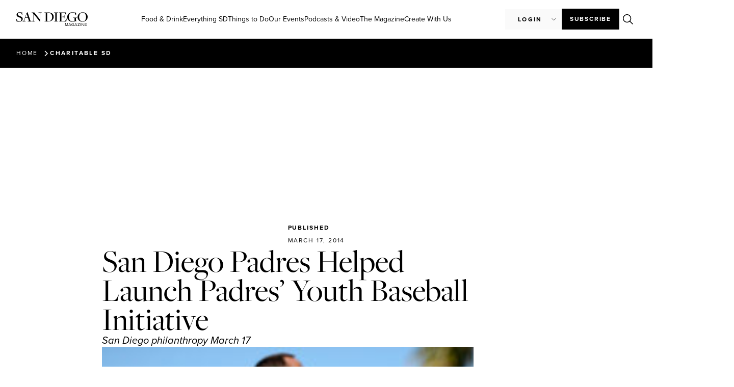

--- FILE ---
content_type: text/html; charset=utf-8
request_url: https://www.google.com/recaptcha/api2/anchor?ar=1&k=6Lce7i0sAAAAACByUe-PtgQQy3aotOuBIwxll47m&co=aHR0cHM6Ly9zYW5kaWVnb21hZ2F6aW5lLmNvbTo0NDM.&hl=en&v=PoyoqOPhxBO7pBk68S4YbpHZ&size=normal&anchor-ms=20000&execute-ms=30000&cb=uvaotc3ghyv7
body_size: 49336
content:
<!DOCTYPE HTML><html dir="ltr" lang="en"><head><meta http-equiv="Content-Type" content="text/html; charset=UTF-8">
<meta http-equiv="X-UA-Compatible" content="IE=edge">
<title>reCAPTCHA</title>
<style type="text/css">
/* cyrillic-ext */
@font-face {
  font-family: 'Roboto';
  font-style: normal;
  font-weight: 400;
  font-stretch: 100%;
  src: url(//fonts.gstatic.com/s/roboto/v48/KFO7CnqEu92Fr1ME7kSn66aGLdTylUAMa3GUBHMdazTgWw.woff2) format('woff2');
  unicode-range: U+0460-052F, U+1C80-1C8A, U+20B4, U+2DE0-2DFF, U+A640-A69F, U+FE2E-FE2F;
}
/* cyrillic */
@font-face {
  font-family: 'Roboto';
  font-style: normal;
  font-weight: 400;
  font-stretch: 100%;
  src: url(//fonts.gstatic.com/s/roboto/v48/KFO7CnqEu92Fr1ME7kSn66aGLdTylUAMa3iUBHMdazTgWw.woff2) format('woff2');
  unicode-range: U+0301, U+0400-045F, U+0490-0491, U+04B0-04B1, U+2116;
}
/* greek-ext */
@font-face {
  font-family: 'Roboto';
  font-style: normal;
  font-weight: 400;
  font-stretch: 100%;
  src: url(//fonts.gstatic.com/s/roboto/v48/KFO7CnqEu92Fr1ME7kSn66aGLdTylUAMa3CUBHMdazTgWw.woff2) format('woff2');
  unicode-range: U+1F00-1FFF;
}
/* greek */
@font-face {
  font-family: 'Roboto';
  font-style: normal;
  font-weight: 400;
  font-stretch: 100%;
  src: url(//fonts.gstatic.com/s/roboto/v48/KFO7CnqEu92Fr1ME7kSn66aGLdTylUAMa3-UBHMdazTgWw.woff2) format('woff2');
  unicode-range: U+0370-0377, U+037A-037F, U+0384-038A, U+038C, U+038E-03A1, U+03A3-03FF;
}
/* math */
@font-face {
  font-family: 'Roboto';
  font-style: normal;
  font-weight: 400;
  font-stretch: 100%;
  src: url(//fonts.gstatic.com/s/roboto/v48/KFO7CnqEu92Fr1ME7kSn66aGLdTylUAMawCUBHMdazTgWw.woff2) format('woff2');
  unicode-range: U+0302-0303, U+0305, U+0307-0308, U+0310, U+0312, U+0315, U+031A, U+0326-0327, U+032C, U+032F-0330, U+0332-0333, U+0338, U+033A, U+0346, U+034D, U+0391-03A1, U+03A3-03A9, U+03B1-03C9, U+03D1, U+03D5-03D6, U+03F0-03F1, U+03F4-03F5, U+2016-2017, U+2034-2038, U+203C, U+2040, U+2043, U+2047, U+2050, U+2057, U+205F, U+2070-2071, U+2074-208E, U+2090-209C, U+20D0-20DC, U+20E1, U+20E5-20EF, U+2100-2112, U+2114-2115, U+2117-2121, U+2123-214F, U+2190, U+2192, U+2194-21AE, U+21B0-21E5, U+21F1-21F2, U+21F4-2211, U+2213-2214, U+2216-22FF, U+2308-230B, U+2310, U+2319, U+231C-2321, U+2336-237A, U+237C, U+2395, U+239B-23B7, U+23D0, U+23DC-23E1, U+2474-2475, U+25AF, U+25B3, U+25B7, U+25BD, U+25C1, U+25CA, U+25CC, U+25FB, U+266D-266F, U+27C0-27FF, U+2900-2AFF, U+2B0E-2B11, U+2B30-2B4C, U+2BFE, U+3030, U+FF5B, U+FF5D, U+1D400-1D7FF, U+1EE00-1EEFF;
}
/* symbols */
@font-face {
  font-family: 'Roboto';
  font-style: normal;
  font-weight: 400;
  font-stretch: 100%;
  src: url(//fonts.gstatic.com/s/roboto/v48/KFO7CnqEu92Fr1ME7kSn66aGLdTylUAMaxKUBHMdazTgWw.woff2) format('woff2');
  unicode-range: U+0001-000C, U+000E-001F, U+007F-009F, U+20DD-20E0, U+20E2-20E4, U+2150-218F, U+2190, U+2192, U+2194-2199, U+21AF, U+21E6-21F0, U+21F3, U+2218-2219, U+2299, U+22C4-22C6, U+2300-243F, U+2440-244A, U+2460-24FF, U+25A0-27BF, U+2800-28FF, U+2921-2922, U+2981, U+29BF, U+29EB, U+2B00-2BFF, U+4DC0-4DFF, U+FFF9-FFFB, U+10140-1018E, U+10190-1019C, U+101A0, U+101D0-101FD, U+102E0-102FB, U+10E60-10E7E, U+1D2C0-1D2D3, U+1D2E0-1D37F, U+1F000-1F0FF, U+1F100-1F1AD, U+1F1E6-1F1FF, U+1F30D-1F30F, U+1F315, U+1F31C, U+1F31E, U+1F320-1F32C, U+1F336, U+1F378, U+1F37D, U+1F382, U+1F393-1F39F, U+1F3A7-1F3A8, U+1F3AC-1F3AF, U+1F3C2, U+1F3C4-1F3C6, U+1F3CA-1F3CE, U+1F3D4-1F3E0, U+1F3ED, U+1F3F1-1F3F3, U+1F3F5-1F3F7, U+1F408, U+1F415, U+1F41F, U+1F426, U+1F43F, U+1F441-1F442, U+1F444, U+1F446-1F449, U+1F44C-1F44E, U+1F453, U+1F46A, U+1F47D, U+1F4A3, U+1F4B0, U+1F4B3, U+1F4B9, U+1F4BB, U+1F4BF, U+1F4C8-1F4CB, U+1F4D6, U+1F4DA, U+1F4DF, U+1F4E3-1F4E6, U+1F4EA-1F4ED, U+1F4F7, U+1F4F9-1F4FB, U+1F4FD-1F4FE, U+1F503, U+1F507-1F50B, U+1F50D, U+1F512-1F513, U+1F53E-1F54A, U+1F54F-1F5FA, U+1F610, U+1F650-1F67F, U+1F687, U+1F68D, U+1F691, U+1F694, U+1F698, U+1F6AD, U+1F6B2, U+1F6B9-1F6BA, U+1F6BC, U+1F6C6-1F6CF, U+1F6D3-1F6D7, U+1F6E0-1F6EA, U+1F6F0-1F6F3, U+1F6F7-1F6FC, U+1F700-1F7FF, U+1F800-1F80B, U+1F810-1F847, U+1F850-1F859, U+1F860-1F887, U+1F890-1F8AD, U+1F8B0-1F8BB, U+1F8C0-1F8C1, U+1F900-1F90B, U+1F93B, U+1F946, U+1F984, U+1F996, U+1F9E9, U+1FA00-1FA6F, U+1FA70-1FA7C, U+1FA80-1FA89, U+1FA8F-1FAC6, U+1FACE-1FADC, U+1FADF-1FAE9, U+1FAF0-1FAF8, U+1FB00-1FBFF;
}
/* vietnamese */
@font-face {
  font-family: 'Roboto';
  font-style: normal;
  font-weight: 400;
  font-stretch: 100%;
  src: url(//fonts.gstatic.com/s/roboto/v48/KFO7CnqEu92Fr1ME7kSn66aGLdTylUAMa3OUBHMdazTgWw.woff2) format('woff2');
  unicode-range: U+0102-0103, U+0110-0111, U+0128-0129, U+0168-0169, U+01A0-01A1, U+01AF-01B0, U+0300-0301, U+0303-0304, U+0308-0309, U+0323, U+0329, U+1EA0-1EF9, U+20AB;
}
/* latin-ext */
@font-face {
  font-family: 'Roboto';
  font-style: normal;
  font-weight: 400;
  font-stretch: 100%;
  src: url(//fonts.gstatic.com/s/roboto/v48/KFO7CnqEu92Fr1ME7kSn66aGLdTylUAMa3KUBHMdazTgWw.woff2) format('woff2');
  unicode-range: U+0100-02BA, U+02BD-02C5, U+02C7-02CC, U+02CE-02D7, U+02DD-02FF, U+0304, U+0308, U+0329, U+1D00-1DBF, U+1E00-1E9F, U+1EF2-1EFF, U+2020, U+20A0-20AB, U+20AD-20C0, U+2113, U+2C60-2C7F, U+A720-A7FF;
}
/* latin */
@font-face {
  font-family: 'Roboto';
  font-style: normal;
  font-weight: 400;
  font-stretch: 100%;
  src: url(//fonts.gstatic.com/s/roboto/v48/KFO7CnqEu92Fr1ME7kSn66aGLdTylUAMa3yUBHMdazQ.woff2) format('woff2');
  unicode-range: U+0000-00FF, U+0131, U+0152-0153, U+02BB-02BC, U+02C6, U+02DA, U+02DC, U+0304, U+0308, U+0329, U+2000-206F, U+20AC, U+2122, U+2191, U+2193, U+2212, U+2215, U+FEFF, U+FFFD;
}
/* cyrillic-ext */
@font-face {
  font-family: 'Roboto';
  font-style: normal;
  font-weight: 500;
  font-stretch: 100%;
  src: url(//fonts.gstatic.com/s/roboto/v48/KFO7CnqEu92Fr1ME7kSn66aGLdTylUAMa3GUBHMdazTgWw.woff2) format('woff2');
  unicode-range: U+0460-052F, U+1C80-1C8A, U+20B4, U+2DE0-2DFF, U+A640-A69F, U+FE2E-FE2F;
}
/* cyrillic */
@font-face {
  font-family: 'Roboto';
  font-style: normal;
  font-weight: 500;
  font-stretch: 100%;
  src: url(//fonts.gstatic.com/s/roboto/v48/KFO7CnqEu92Fr1ME7kSn66aGLdTylUAMa3iUBHMdazTgWw.woff2) format('woff2');
  unicode-range: U+0301, U+0400-045F, U+0490-0491, U+04B0-04B1, U+2116;
}
/* greek-ext */
@font-face {
  font-family: 'Roboto';
  font-style: normal;
  font-weight: 500;
  font-stretch: 100%;
  src: url(//fonts.gstatic.com/s/roboto/v48/KFO7CnqEu92Fr1ME7kSn66aGLdTylUAMa3CUBHMdazTgWw.woff2) format('woff2');
  unicode-range: U+1F00-1FFF;
}
/* greek */
@font-face {
  font-family: 'Roboto';
  font-style: normal;
  font-weight: 500;
  font-stretch: 100%;
  src: url(//fonts.gstatic.com/s/roboto/v48/KFO7CnqEu92Fr1ME7kSn66aGLdTylUAMa3-UBHMdazTgWw.woff2) format('woff2');
  unicode-range: U+0370-0377, U+037A-037F, U+0384-038A, U+038C, U+038E-03A1, U+03A3-03FF;
}
/* math */
@font-face {
  font-family: 'Roboto';
  font-style: normal;
  font-weight: 500;
  font-stretch: 100%;
  src: url(//fonts.gstatic.com/s/roboto/v48/KFO7CnqEu92Fr1ME7kSn66aGLdTylUAMawCUBHMdazTgWw.woff2) format('woff2');
  unicode-range: U+0302-0303, U+0305, U+0307-0308, U+0310, U+0312, U+0315, U+031A, U+0326-0327, U+032C, U+032F-0330, U+0332-0333, U+0338, U+033A, U+0346, U+034D, U+0391-03A1, U+03A3-03A9, U+03B1-03C9, U+03D1, U+03D5-03D6, U+03F0-03F1, U+03F4-03F5, U+2016-2017, U+2034-2038, U+203C, U+2040, U+2043, U+2047, U+2050, U+2057, U+205F, U+2070-2071, U+2074-208E, U+2090-209C, U+20D0-20DC, U+20E1, U+20E5-20EF, U+2100-2112, U+2114-2115, U+2117-2121, U+2123-214F, U+2190, U+2192, U+2194-21AE, U+21B0-21E5, U+21F1-21F2, U+21F4-2211, U+2213-2214, U+2216-22FF, U+2308-230B, U+2310, U+2319, U+231C-2321, U+2336-237A, U+237C, U+2395, U+239B-23B7, U+23D0, U+23DC-23E1, U+2474-2475, U+25AF, U+25B3, U+25B7, U+25BD, U+25C1, U+25CA, U+25CC, U+25FB, U+266D-266F, U+27C0-27FF, U+2900-2AFF, U+2B0E-2B11, U+2B30-2B4C, U+2BFE, U+3030, U+FF5B, U+FF5D, U+1D400-1D7FF, U+1EE00-1EEFF;
}
/* symbols */
@font-face {
  font-family: 'Roboto';
  font-style: normal;
  font-weight: 500;
  font-stretch: 100%;
  src: url(//fonts.gstatic.com/s/roboto/v48/KFO7CnqEu92Fr1ME7kSn66aGLdTylUAMaxKUBHMdazTgWw.woff2) format('woff2');
  unicode-range: U+0001-000C, U+000E-001F, U+007F-009F, U+20DD-20E0, U+20E2-20E4, U+2150-218F, U+2190, U+2192, U+2194-2199, U+21AF, U+21E6-21F0, U+21F3, U+2218-2219, U+2299, U+22C4-22C6, U+2300-243F, U+2440-244A, U+2460-24FF, U+25A0-27BF, U+2800-28FF, U+2921-2922, U+2981, U+29BF, U+29EB, U+2B00-2BFF, U+4DC0-4DFF, U+FFF9-FFFB, U+10140-1018E, U+10190-1019C, U+101A0, U+101D0-101FD, U+102E0-102FB, U+10E60-10E7E, U+1D2C0-1D2D3, U+1D2E0-1D37F, U+1F000-1F0FF, U+1F100-1F1AD, U+1F1E6-1F1FF, U+1F30D-1F30F, U+1F315, U+1F31C, U+1F31E, U+1F320-1F32C, U+1F336, U+1F378, U+1F37D, U+1F382, U+1F393-1F39F, U+1F3A7-1F3A8, U+1F3AC-1F3AF, U+1F3C2, U+1F3C4-1F3C6, U+1F3CA-1F3CE, U+1F3D4-1F3E0, U+1F3ED, U+1F3F1-1F3F3, U+1F3F5-1F3F7, U+1F408, U+1F415, U+1F41F, U+1F426, U+1F43F, U+1F441-1F442, U+1F444, U+1F446-1F449, U+1F44C-1F44E, U+1F453, U+1F46A, U+1F47D, U+1F4A3, U+1F4B0, U+1F4B3, U+1F4B9, U+1F4BB, U+1F4BF, U+1F4C8-1F4CB, U+1F4D6, U+1F4DA, U+1F4DF, U+1F4E3-1F4E6, U+1F4EA-1F4ED, U+1F4F7, U+1F4F9-1F4FB, U+1F4FD-1F4FE, U+1F503, U+1F507-1F50B, U+1F50D, U+1F512-1F513, U+1F53E-1F54A, U+1F54F-1F5FA, U+1F610, U+1F650-1F67F, U+1F687, U+1F68D, U+1F691, U+1F694, U+1F698, U+1F6AD, U+1F6B2, U+1F6B9-1F6BA, U+1F6BC, U+1F6C6-1F6CF, U+1F6D3-1F6D7, U+1F6E0-1F6EA, U+1F6F0-1F6F3, U+1F6F7-1F6FC, U+1F700-1F7FF, U+1F800-1F80B, U+1F810-1F847, U+1F850-1F859, U+1F860-1F887, U+1F890-1F8AD, U+1F8B0-1F8BB, U+1F8C0-1F8C1, U+1F900-1F90B, U+1F93B, U+1F946, U+1F984, U+1F996, U+1F9E9, U+1FA00-1FA6F, U+1FA70-1FA7C, U+1FA80-1FA89, U+1FA8F-1FAC6, U+1FACE-1FADC, U+1FADF-1FAE9, U+1FAF0-1FAF8, U+1FB00-1FBFF;
}
/* vietnamese */
@font-face {
  font-family: 'Roboto';
  font-style: normal;
  font-weight: 500;
  font-stretch: 100%;
  src: url(//fonts.gstatic.com/s/roboto/v48/KFO7CnqEu92Fr1ME7kSn66aGLdTylUAMa3OUBHMdazTgWw.woff2) format('woff2');
  unicode-range: U+0102-0103, U+0110-0111, U+0128-0129, U+0168-0169, U+01A0-01A1, U+01AF-01B0, U+0300-0301, U+0303-0304, U+0308-0309, U+0323, U+0329, U+1EA0-1EF9, U+20AB;
}
/* latin-ext */
@font-face {
  font-family: 'Roboto';
  font-style: normal;
  font-weight: 500;
  font-stretch: 100%;
  src: url(//fonts.gstatic.com/s/roboto/v48/KFO7CnqEu92Fr1ME7kSn66aGLdTylUAMa3KUBHMdazTgWw.woff2) format('woff2');
  unicode-range: U+0100-02BA, U+02BD-02C5, U+02C7-02CC, U+02CE-02D7, U+02DD-02FF, U+0304, U+0308, U+0329, U+1D00-1DBF, U+1E00-1E9F, U+1EF2-1EFF, U+2020, U+20A0-20AB, U+20AD-20C0, U+2113, U+2C60-2C7F, U+A720-A7FF;
}
/* latin */
@font-face {
  font-family: 'Roboto';
  font-style: normal;
  font-weight: 500;
  font-stretch: 100%;
  src: url(//fonts.gstatic.com/s/roboto/v48/KFO7CnqEu92Fr1ME7kSn66aGLdTylUAMa3yUBHMdazQ.woff2) format('woff2');
  unicode-range: U+0000-00FF, U+0131, U+0152-0153, U+02BB-02BC, U+02C6, U+02DA, U+02DC, U+0304, U+0308, U+0329, U+2000-206F, U+20AC, U+2122, U+2191, U+2193, U+2212, U+2215, U+FEFF, U+FFFD;
}
/* cyrillic-ext */
@font-face {
  font-family: 'Roboto';
  font-style: normal;
  font-weight: 900;
  font-stretch: 100%;
  src: url(//fonts.gstatic.com/s/roboto/v48/KFO7CnqEu92Fr1ME7kSn66aGLdTylUAMa3GUBHMdazTgWw.woff2) format('woff2');
  unicode-range: U+0460-052F, U+1C80-1C8A, U+20B4, U+2DE0-2DFF, U+A640-A69F, U+FE2E-FE2F;
}
/* cyrillic */
@font-face {
  font-family: 'Roboto';
  font-style: normal;
  font-weight: 900;
  font-stretch: 100%;
  src: url(//fonts.gstatic.com/s/roboto/v48/KFO7CnqEu92Fr1ME7kSn66aGLdTylUAMa3iUBHMdazTgWw.woff2) format('woff2');
  unicode-range: U+0301, U+0400-045F, U+0490-0491, U+04B0-04B1, U+2116;
}
/* greek-ext */
@font-face {
  font-family: 'Roboto';
  font-style: normal;
  font-weight: 900;
  font-stretch: 100%;
  src: url(//fonts.gstatic.com/s/roboto/v48/KFO7CnqEu92Fr1ME7kSn66aGLdTylUAMa3CUBHMdazTgWw.woff2) format('woff2');
  unicode-range: U+1F00-1FFF;
}
/* greek */
@font-face {
  font-family: 'Roboto';
  font-style: normal;
  font-weight: 900;
  font-stretch: 100%;
  src: url(//fonts.gstatic.com/s/roboto/v48/KFO7CnqEu92Fr1ME7kSn66aGLdTylUAMa3-UBHMdazTgWw.woff2) format('woff2');
  unicode-range: U+0370-0377, U+037A-037F, U+0384-038A, U+038C, U+038E-03A1, U+03A3-03FF;
}
/* math */
@font-face {
  font-family: 'Roboto';
  font-style: normal;
  font-weight: 900;
  font-stretch: 100%;
  src: url(//fonts.gstatic.com/s/roboto/v48/KFO7CnqEu92Fr1ME7kSn66aGLdTylUAMawCUBHMdazTgWw.woff2) format('woff2');
  unicode-range: U+0302-0303, U+0305, U+0307-0308, U+0310, U+0312, U+0315, U+031A, U+0326-0327, U+032C, U+032F-0330, U+0332-0333, U+0338, U+033A, U+0346, U+034D, U+0391-03A1, U+03A3-03A9, U+03B1-03C9, U+03D1, U+03D5-03D6, U+03F0-03F1, U+03F4-03F5, U+2016-2017, U+2034-2038, U+203C, U+2040, U+2043, U+2047, U+2050, U+2057, U+205F, U+2070-2071, U+2074-208E, U+2090-209C, U+20D0-20DC, U+20E1, U+20E5-20EF, U+2100-2112, U+2114-2115, U+2117-2121, U+2123-214F, U+2190, U+2192, U+2194-21AE, U+21B0-21E5, U+21F1-21F2, U+21F4-2211, U+2213-2214, U+2216-22FF, U+2308-230B, U+2310, U+2319, U+231C-2321, U+2336-237A, U+237C, U+2395, U+239B-23B7, U+23D0, U+23DC-23E1, U+2474-2475, U+25AF, U+25B3, U+25B7, U+25BD, U+25C1, U+25CA, U+25CC, U+25FB, U+266D-266F, U+27C0-27FF, U+2900-2AFF, U+2B0E-2B11, U+2B30-2B4C, U+2BFE, U+3030, U+FF5B, U+FF5D, U+1D400-1D7FF, U+1EE00-1EEFF;
}
/* symbols */
@font-face {
  font-family: 'Roboto';
  font-style: normal;
  font-weight: 900;
  font-stretch: 100%;
  src: url(//fonts.gstatic.com/s/roboto/v48/KFO7CnqEu92Fr1ME7kSn66aGLdTylUAMaxKUBHMdazTgWw.woff2) format('woff2');
  unicode-range: U+0001-000C, U+000E-001F, U+007F-009F, U+20DD-20E0, U+20E2-20E4, U+2150-218F, U+2190, U+2192, U+2194-2199, U+21AF, U+21E6-21F0, U+21F3, U+2218-2219, U+2299, U+22C4-22C6, U+2300-243F, U+2440-244A, U+2460-24FF, U+25A0-27BF, U+2800-28FF, U+2921-2922, U+2981, U+29BF, U+29EB, U+2B00-2BFF, U+4DC0-4DFF, U+FFF9-FFFB, U+10140-1018E, U+10190-1019C, U+101A0, U+101D0-101FD, U+102E0-102FB, U+10E60-10E7E, U+1D2C0-1D2D3, U+1D2E0-1D37F, U+1F000-1F0FF, U+1F100-1F1AD, U+1F1E6-1F1FF, U+1F30D-1F30F, U+1F315, U+1F31C, U+1F31E, U+1F320-1F32C, U+1F336, U+1F378, U+1F37D, U+1F382, U+1F393-1F39F, U+1F3A7-1F3A8, U+1F3AC-1F3AF, U+1F3C2, U+1F3C4-1F3C6, U+1F3CA-1F3CE, U+1F3D4-1F3E0, U+1F3ED, U+1F3F1-1F3F3, U+1F3F5-1F3F7, U+1F408, U+1F415, U+1F41F, U+1F426, U+1F43F, U+1F441-1F442, U+1F444, U+1F446-1F449, U+1F44C-1F44E, U+1F453, U+1F46A, U+1F47D, U+1F4A3, U+1F4B0, U+1F4B3, U+1F4B9, U+1F4BB, U+1F4BF, U+1F4C8-1F4CB, U+1F4D6, U+1F4DA, U+1F4DF, U+1F4E3-1F4E6, U+1F4EA-1F4ED, U+1F4F7, U+1F4F9-1F4FB, U+1F4FD-1F4FE, U+1F503, U+1F507-1F50B, U+1F50D, U+1F512-1F513, U+1F53E-1F54A, U+1F54F-1F5FA, U+1F610, U+1F650-1F67F, U+1F687, U+1F68D, U+1F691, U+1F694, U+1F698, U+1F6AD, U+1F6B2, U+1F6B9-1F6BA, U+1F6BC, U+1F6C6-1F6CF, U+1F6D3-1F6D7, U+1F6E0-1F6EA, U+1F6F0-1F6F3, U+1F6F7-1F6FC, U+1F700-1F7FF, U+1F800-1F80B, U+1F810-1F847, U+1F850-1F859, U+1F860-1F887, U+1F890-1F8AD, U+1F8B0-1F8BB, U+1F8C0-1F8C1, U+1F900-1F90B, U+1F93B, U+1F946, U+1F984, U+1F996, U+1F9E9, U+1FA00-1FA6F, U+1FA70-1FA7C, U+1FA80-1FA89, U+1FA8F-1FAC6, U+1FACE-1FADC, U+1FADF-1FAE9, U+1FAF0-1FAF8, U+1FB00-1FBFF;
}
/* vietnamese */
@font-face {
  font-family: 'Roboto';
  font-style: normal;
  font-weight: 900;
  font-stretch: 100%;
  src: url(//fonts.gstatic.com/s/roboto/v48/KFO7CnqEu92Fr1ME7kSn66aGLdTylUAMa3OUBHMdazTgWw.woff2) format('woff2');
  unicode-range: U+0102-0103, U+0110-0111, U+0128-0129, U+0168-0169, U+01A0-01A1, U+01AF-01B0, U+0300-0301, U+0303-0304, U+0308-0309, U+0323, U+0329, U+1EA0-1EF9, U+20AB;
}
/* latin-ext */
@font-face {
  font-family: 'Roboto';
  font-style: normal;
  font-weight: 900;
  font-stretch: 100%;
  src: url(//fonts.gstatic.com/s/roboto/v48/KFO7CnqEu92Fr1ME7kSn66aGLdTylUAMa3KUBHMdazTgWw.woff2) format('woff2');
  unicode-range: U+0100-02BA, U+02BD-02C5, U+02C7-02CC, U+02CE-02D7, U+02DD-02FF, U+0304, U+0308, U+0329, U+1D00-1DBF, U+1E00-1E9F, U+1EF2-1EFF, U+2020, U+20A0-20AB, U+20AD-20C0, U+2113, U+2C60-2C7F, U+A720-A7FF;
}
/* latin */
@font-face {
  font-family: 'Roboto';
  font-style: normal;
  font-weight: 900;
  font-stretch: 100%;
  src: url(//fonts.gstatic.com/s/roboto/v48/KFO7CnqEu92Fr1ME7kSn66aGLdTylUAMa3yUBHMdazQ.woff2) format('woff2');
  unicode-range: U+0000-00FF, U+0131, U+0152-0153, U+02BB-02BC, U+02C6, U+02DA, U+02DC, U+0304, U+0308, U+0329, U+2000-206F, U+20AC, U+2122, U+2191, U+2193, U+2212, U+2215, U+FEFF, U+FFFD;
}

</style>
<link rel="stylesheet" type="text/css" href="https://www.gstatic.com/recaptcha/releases/PoyoqOPhxBO7pBk68S4YbpHZ/styles__ltr.css">
<script nonce="813iK0qR2phw0ur4D5t5Pg" type="text/javascript">window['__recaptcha_api'] = 'https://www.google.com/recaptcha/api2/';</script>
<script type="text/javascript" src="https://www.gstatic.com/recaptcha/releases/PoyoqOPhxBO7pBk68S4YbpHZ/recaptcha__en.js" nonce="813iK0qR2phw0ur4D5t5Pg">
      
    </script></head>
<body><div id="rc-anchor-alert" class="rc-anchor-alert"></div>
<input type="hidden" id="recaptcha-token" value="[base64]">
<script type="text/javascript" nonce="813iK0qR2phw0ur4D5t5Pg">
      recaptcha.anchor.Main.init("[\x22ainput\x22,[\x22bgdata\x22,\x22\x22,\[base64]/[base64]/[base64]/bmV3IHJbeF0oY1swXSk6RT09Mj9uZXcgclt4XShjWzBdLGNbMV0pOkU9PTM/bmV3IHJbeF0oY1swXSxjWzFdLGNbMl0pOkU9PTQ/[base64]/[base64]/[base64]/[base64]/[base64]/[base64]/[base64]/[base64]\x22,\[base64]\x22,\x22wrvDoMK0woDDvFfCjS9Eey3CpcO2Xjw9woBhwo9Sw43DpxdTG8KHVnQjZ0PCqMKDwqDDrGVwwpEyI2IIHjRsw5tMBggow6hYw74+ZxJnwrXDgsKsw47CvMKHwoVJFsOwwqvCkcKjLhPDkXPCmMOEEcOaZMOFw6XDscK4VjlNcl/[base64]/CkMOLAcK5AsOVCsKiw5vCt8KQw6BpKTdvw4PDnsOUw7fDn8Ktw6owbMKcbcOBw79fwoPDgXHCjMKNw5/CjmPDhE13OTPDqcKcw7QNw5bDjXfCjMOJd8K2L8Kmw6jDl8OJw4B1wpbChirCuMKSw4TCkGDCoMOmNsOsNcOGchjClcKQdMK8G1ZIwqNnw7vDgF3DtcOYw7BAwrAiQX1Sw6HDusO4w67DusOpwpHDqcK/[base64]/[base64]/CkcKuP37DnsKzdi7CicKNeg/ChR3CjcOlRSjCvx/DucKQw41IP8O3TsK9FcK2DSPDrMOKR8OoIMO1ScKfwqPDlcKtZwVvw4vCnMOUF0bCmcOWBcKqBcOPwqhqwolxb8KCw4HDgcOwbsOOHTPCkHjCgsOzwrsvwqtCw5l6w7vCqFDDjUHCnTfCpTDDnMOdZsOtwrnCpMOLwrPDhMORw5bDg1IqC8OMZ3/[base64]/DlGAsUcOVwqPCjsK/BhNjwrxowpMOCFItYMOQwpnDrsKnwo/Ct3PCocO9w4xqMDPDv8KVIMKxw53DqAQ5w73DlcOSwpp2D8ODwr0WUMOFCDTCgsO5LgDDnWDClC/DngjDjsOZw4YZwo3CsFltNj55wqvDpxHCvC52ZktFLMKRScOzNinDiMO/PzRJImHCjxzDtMOUwrkJw4/[base64]/MAvDl1FmNMKQw5LCpMOAScO6wq7ColjDusOCw5s+wqLDjxHDp8O2w6BDwrMiwqHDi8KfDMKmw7JRwpHDg3jDoBROw5rDvSjCnhHDjMO0IsOWUMOfKG5AwqFkwrkEwr/DmjRsbyMMwrBGCsK5DHEswpnCl1ggJzHCn8OOY8OZwoRpw47Cq8OTZcOTwp/Du8K8ci/DssKoWMOGw5LDnFJWwr0aw57DisKzTmklwq7DiwAmw4DDqUDCp2IPdVrCi8Kkw4vCnCZ+w4fDnsK6Cklpw73DgxQHworCvUs6w7fCscKeS8K0w650w7sCc8OSNDjDnMKsZcOyTBHDk1ZgNEEpEUHDnmVAEVrDv8OrNX4Hw59Pwr8DKUESN8OPwozCimbCs8OaMT/[base64]/[base64]/Ctg3CqcO9wq3CvR/ChFvCvMOKw53DuMKoYcKlwr14A0AsflfCrHDCuW5dw6vDgsOqZgAkPMOywpTCpGnCsitKwpzDqGstWsOHXk/Ch3LDjcKvK8O+eAfDucK5KsK/AcO4woPDoQIIWhrDkTpqwrsgwpzCsMKvQMKOSsKKNcOzwq/Dj8O9wqolwrApw7bCuV7CmxRKcEFNwpkaw7PCiDtBfFofVydqwos0KXlRUcOawozCmTjCmwUNN8Olw4pjw5IRwqbDp8OtwoIcN0rDj8K0DAvCvkEUwoBTwq7CmcK/esKww6lSw7XChGx2KcO3w6jDqDDDjzfDrMKyw71Ow7NMA1VYwrvDpMOjw5jCux9xw5HDmcK+woF/[base64]/[base64]/w6B4YVwqwqDDo8KsMk3CqnIgV2BOZMKTP8K+wo/Dg8Kzw48RBMOCwqbDpsKUwrY4MX4Hf8KZw7N2ccKUDTHCuX3DogIfb8Kiwp3Ds3YAMGEkw7vCgxoCw6zCmX8VVyYmIMOFBHZXwrbDtnjCnMKwI8Kuw7DCnmdpw7hhfm4dewrCnsOKw5R2wrDCksOCHHJbUsKRNznCkm/DucKYYkQOCW3Cg8KILh90dCgMw7sEw5jDlDrCksO9B8OjflTDsMOALHPDisKGXDczw43CnU/[base64]/Dj8KTw5nDn8KFw7HCg1rDqU7DksOePcKbw7XDhcKVM8KQwrHCjlN7woMvHcK3w4o2wollwqfCqsKdFMO3wp4uw49YTgXDrsKqwp7ClEFdwpbDmcOnOMOuwqQFwp3DomzDu8KHw5zCgsK/[base64]/ClMO1UMOZwr4Yw4ExdcO/wrB5w5TCssKZBcKzw74Wwq5kTcKMEsOHw7AiAsKKBcOCw4pNwqMkCB8kBBQ+c8K1w5DDtwzClyE2HzzCpMKxw4/[base64]/DucKCH11nfcOcbcOHJsO7woV7QSZTwolhw4xyY3sgLSfDnH1LN8K/a3c7XUIEw5NTe8ONw4HCnMOZHBgXw7EXJ8KnRMOBwrA6Y27Cn3RqW8KeUgjDmMO1O8Omwoh5BcKkw4DDhTstw4A8w74mTsKSIRDCqMOvNcKPw6LDu8OiwowaYXDClkjDsS13wo8Ow7rCksKDZV/CoMOqMVLCgcOTb8KOYg7CtixOw4pBwpjCmBsdP8OcEkRzwp0bWsKRwqPDj2nClmbDti7DmcO/wovDgcOCfsOHVhwbw4ZjJURpEMKgZlXCgMOYO8KLw4xCAg3DlGIjQULCgsKKw6gZF8OMcSoKw7QMwpdRwp1kw7rDjCrCo8Kuek4ma8KDWMOuJ8OHVnJYw7/[base64]/CkcOkw6t7w5JNP8KNLcORA8KKwptSS8OAw79WwpvDrHNJABxlC8Otw6tBKcKQa2QmZVoED8K2UcOFw7IFw5N3w5AJdcKka8K+ZsOvDB/DvCxJw45Bw5bCs8KYREtYRcKuwq00GF3Dg1jCnw3DjRBAIi7CkTsbC8K6D8KDS1bCvsKfwqDCh2PDmcOowqdXXgcMw4NQw4LDuWpMw6LDmV49fiHDpMOfDSZKw7IHwqM0w6vCmwpgwozCgMO6FRwiNTZ0w4NawpnDsQYZWcOWcX0xwrzCrMKVRsOrayLCnMO/AsK6wqHDhMO8SC1QcHouw7jCnE4gw5XCocOkw7rCisORBX7DhXB3AnMaw5DCiMOvcSh7wrHCs8KVQEo2TMK+NhwUw5EjwqoYJ8Olw6Btw6HCsxjChcOYbcOLEVADBFotfsOrw7IKVMOkwqAywoIqfGYqwpzDtndLwpXDrGTDi8KfBcKPwpxnecKFLcO/RMKiwpXDt3V9wqfCjcOsw5YXw5PDkcOJw6DCr0LDn8O1w4FnLjjDisKLZBhuHMK3w6Q6w6AyXQpGwpIuwrxORwHDhgs/HcKxE8O5dcKJwo8Vw7YkwpbDjkguUXTDm3dMw6Z3HHtxNMKYwrXCsXItOWfCu0XCrcOvGMOpw6fDk8ODTDkjTS9NQijDhG3Dr0DDhRxCw6BZw48uw6tTTB0eIMK2dSd7w7VIJC/CjMKyEGbCsMOpT8K0bMOqwq/CucK9w5ADw4hRw68VTcOrbsKVwrLDt8OzwpJlG8K/w5BRwrrCisOMAcOtwrdiw6oKDlVJAh0nw5rCtsKoccKYw4Mqw5DDksKYPsORw7LDjgjClSrCpEphwrZ1f8OTwoLCoMOSw7/Dj0HDvH0XQMO1OTV7w6/[base64]/CrgjCkcKBw6vCkV/[base64]/[base64]/Dt3YDw4rDk8KXHx87w5zDnwvDuG1KwpRKwqrDsWxwIiDCtTfChDEEAVTDriTDlXvCuC/DmiEuM1hDCADDrFwOFVoQw4VkU8KYYm8PZXnDk1w+wpgOQ8KjUMO6aStyR8Ohw4PCnl5QK8KcWsOXMsKRw51jwr5Nw67CsyUdwpVIw5DDjCHCncKRE0DDul4/w6TCgMKCw7lVw7Emw5psNcO5w4lvw6nClD3CjngoPx1cwpzCtsKJfcOeScOXbsOyw7bCunHColPCscKoeHMdX1TCpVBxMcOxPTVmPMKsCcKCaxIHME8qUsKgwrwEwpF0wqHDrcOrPsKDwrcow57DhWkjw6Jmd8KcwqB/Tzw0w6MqecOmw6R3JcKMwqXDncOgw5EgwpE6wrxQfzlHBcOTwqxlQMKIw5vCvMOYw75wfcKqJRFWwpRmHcOgw7HDvy40wpfDqV4Iw4U+wrLDq8K+wpTDv8K1w7PDpFJoworCgD8uJgLCnMKzw5UYGkVSK1PCjEXCmE9nwpRUwpnDizkBwoDCqj/DmivCisO4SFfDol7Drz4TVRfCpMKJSmwTwqLDpVjDqUjDi21IwoTDpsOgwpnCgwF5w5JwVsOEDcKww6zCjsOCQsKVVsOnwojDtsKZFcOjLcOgX8OtwpnCqMKXw40qwq/CvSV5w4p8wrgGw4YCwpXChDjDmxnDgMOowrXChn03wrXDqMOYFSpgwpXDlU/CpRDDn0nDnG1Awo0vw6kpw7Q0Dg51HThWDMOvQMOzwqEXw4/Ci1FwNBU6w5fCqcOQHsKEBGUpw7vDuMK7w4PChcOAwoUQwr/Do8OPIsOnw7/CgsOINVJ7wpzDl1zChB7CsFfCli/Ct3nCrSgaG0USwo1bwr7Ds1B6wovCjMOawrvDrcOywpg3wpAsR8K4wr4HdG4zw5khPMOtw7g/[base64]/CssKcwrkRwqDClzXDm1AFwpDDvmBFJcKlw6rCvxxWwpUzY8KPw79ofw99YkQddsKZPmdrG8KqwoUaEyhlw40Qw7HDtsO/Z8Ocw7bDhSHDlsKjPsKrwoIVTsKpwp1gwq0RJsO0SMO4ElHCukvCiWjCscKYTsOqwopgdMK6w4UWbsOxCcOWHnjDjMO/WA7CvC/Dr8OCQCbCnjlLwqoBw5LDmsOcJiDDosKDw4Nnw7fCnHHCogXCgMK9BQYeTMK1SsKMwrDDqsKtb8OxMBhnAh0+wofCg0zCs8OOwpnCtMKiV8KELjTCqkRcwrTCvcKcw7TDusOyRj/DmHdqw43Ch8KiwrpUQCPCjwkxw6x7wr3DhCVlDcOpQRLDkMOGwq1VTiVXQ8KowpYJw7HCicOwwrk7w4PDhCQow4hlOMOqQcOLwpZOw43DnsKDwofCizZDPwXDn1ByA8Ogw4XCvjgZc8OIC8KUwq7Cj3lyLQDDgsKFEgzCuRIfKsOqw7fDjcKyfW/DmD7ClMKAFsKuCyTDgcKYbMOtwrnCoRwTwpTDvsOdbMKscMKXwqLClQJqbyLDuzjCsFdVw6IUw5fCoMKyG8KBesK+wrhEPF16wqzCr8O7w7fCvsOlwrcdMR9fH8OIKMOJwrpNay9+wq94w6bDrcOHw5cpwpXDqRU9wp3Co11Kw4rDt8OWAV3DkcO1wppWw7/[base64]/Dn8KsNcKawrwMw5/CjcOLZcOGwoDCph3DhMO0YGsdDTEqw5DDtSLCjMK0wp5Xw4LChMO8woHCksKew7ABIg0Fwok0wpRzIz8iXcKOPlTCgTUGTcKZwoQUw69yw5rChF7CqcKZPlnDl8OTwr9lw5VwAcO3wqzCoHt0V8KvwopZSl/Cmw0yw6PDiibCisKvF8KTLMKiOsOFw7QewqXCtcKqCMOgwovDtsOnbn9zwrJiwqPCg8O5bMO2wrlJw4bDncKowpkRWHnCsMKWYMO+OsKtbSd/[base64]/DtGY3FsOUC3vCtCMZwq/[base64]/DvXHCqcKYEX3Dg8O9dEtKHcKew6fCiTlZw6jDg8KGw4DDqU4qV8K0ei8efiUJw7xrS1dfRsKKw4lKMVBTUm/DucKsw7PDg8KAw4Z/YTAcwpPCmBrCi0bDgcOvwqpiJsONHmgAw4ReOsKtwqchGMK8w6ogwrPCvAvCt8OwKMO2TcKyJ8KKfcK9R8OZwrIwQynDjHPDnisCwoBYwoM4IV9gEsKLJMOIFsOPKMOhWMOLwo/CvXLCusKswpkkSMOqHsOEwocuEMOIGcO9wo3DsjUuwrMmVQHDscKGSMOHMsOcw7Nfw5XCj8KmOQRCJMKQMcOPJcOSID8nFcKXw5LDnBfDoMOqw6h1EcKmE2YYUsOSwqrCoMOgbMO8w7sRGsO+wpYCfG/[base64]/Dr8KQw7Ndw6LDgsKYw4rDl33DvsOcwoxDPcK9W1fCuMOlw53CkQ9/B8Osw4F6wpvDqi0Qw5DDvMKfw6DDmcOtw61cw5/[base64]/DoQXCh0F9E8KVWMOgMQjCtUbCiMO8w7PCqMK7wr8FIVjCnCh2wpxECBAIN8K1ZVhoD2vCky9NXElEbEd/fmZcN1PDlxoPc8KBw4t4w47DpMOaIMO9w4odw4lYbWDDjcOvw4ZmRlLDoRo0w4bDp8KxUMOlwoZdV8Ksw4jDrcKxw6bDtSTCssK+w6prfQ/DgMKdScKaJcKgPgNVMkAQJS/DucKswrDCjg7DscKbwrdyQsOawpBINcKMUcOZA8OQIVfCvhnDhsKqCEfCnMK1AmoBSMOyKDIYTcOuHAnDmMKbw7FIw53CpMK9wpciwpIZwp/[base64]/CnMOZASxYw5fCssOFw5Mkw6lWK3pqUChyK8KXw5BDw7Udw4LDgDR2w4wfw7JBwqAvwo/CrMKRDcOHPVRhAcK1wrIMNcKAw43DqcKHw5VwAcOsw5AvBXJbfcOgTwPCisKzwq5nw7AHw5/DvsOXP8OdM1fDncK+wrB5EMK/XzxURcKLGyxTOlFOK8OFZHjDg0zCvT8oOwHDqTUowrJ8w5M2w4TCtsO2wrbCrcKmPcKpOEjCqFnDlCICH8K2asO/UwMYw4DDjwx+IMKZw6lvw68wwodjw61Lwr3Do8KbdsKkU8OyTGoywoJdw6o3w5HDsHIbOXTDiV97YBJCw7l9ER02w5QkZx7DrMKpChwmNUssw5rCuSxOVMKMw4Akw7zCjsOZPQtZw4/DsR9Vw5w/[base64]/CkR/[base64]/CgMO2BT9+HcKoHzvDnGLCmU8rRzs0wq3CjMKjw4nDhWTDm8OlwpQLfcK+w6TCjRzCosKQY8Kpw6AEPsK/wrzDplzDmjfClMKuwpLCvxjDisKSEsO6w4/Cp28zBsKYwrBNVcKfcR9rXcK2w5o3wp4Aw6LDmVk7wp3CjFh0NGJ6McOyMHc2SwfDl38PSTtyZzIQaGbDkzrDtyfCuhzCjMKIO0HDgA/DrVN5wpLCgwMHw4QCw5rDlFnDi39DSAnCiGoOwobDqn/DvMOwWUvDj1MXwp1SN2/CnsKRw6x5w5rCpwQAGxgxwq1jTMKCPWXCp8K2wqI3b8KGBcK3w4wLwq9WwqlLwrLCi8KZFBPCoAHCm8OCTcKZw5k9w4PCvsOiwqTDsybCmA3DhAQ8FcKZwrYnwq4Bw5RAXMO9WsOAwr/Dj8OqeC/DigLDncKjwrnDtUjDsMKKw59TwoVfw7w5wokQLsOHWXnCmcOWfkxVdsKGw4ddJX8mw4UjwqDDhDJFacOOw7E8w7N2bcOtRMKKwpXCg8K9Zn7CsT3CnkHDqMOLLcKowoYDOwzClzDCjsO/wpnCrsKow4bCvm/Cr8OIwrDDisOxwrDCqcOIPcKPWGgYLiPCh8O2w6nDkyxgdBNWGMOtLzhjwqnCnR7Dn8ODwprDg8O3w7jDvD/DrQISw5XCkh7DlWcLw6nCjsKmVcKIw5LDu8ODw60wwrtQw7/ClBYgw6hQw69gZsKDwp7Cr8O5OsKSwqjCgzHCmcKMwpvCisKbLXDDqcOhwpwdw75ow7I8wok/w5vCsgrCt8OVwp/DisKBw4bDt8O7w4dRwqfDogPDnl4IwrPDmHLDnsKTPFlhDgfDon7Cq3IRWE5Cw5jCk8K0wo3Dq8KLDMOrHjYEw7lmwphsw4rDs8KIw7F4O8Odb38VNMO/w6wewrQHQB1qw58nS8Ozw7wrwqTDvMKOw7M1wqLDksO0OcOKMMK5GMKEw7nDpcKLwrUbZDo7WXQZKsKqw4jDmMKUwqrCpcKow6Zmwr9KP2wwLizCqC8kw7YGLsK0wr/CtiXDmsOGURHCk8O1wr7Cl8KWesKPw6vDtMOnwq3CvFTDl1s3wpnDjMOFwrg4w4Iew5/CncKHw5Aee8KnNMO6Z8K/w5jDpnMddU4cw5nChwwxwoDClMO3w51EFMOUw5R0w4PDucOrwpNywqVqFCBhdcKPw5N/w7h+aE3Du8K/[base64]/DusKVXkrCjHQzNcO4XMONwojConVSZ8KqG8KFwpdJbMOQXhoJUQLDlCMJwr7CvsK5w4xkwqo5GAF5GhXCh1PDpMKZw589VS5Dw6vDlR/DlwNLTQZYVsOXw4MXUA1tW8OZw6XDr8KECMKcw6MnB2M4UsOrw790CcK0w4/DjcORNcKxLy91wonDi3XDjsOTLCDCicO+VnQ0w7vDl33DpRnDrH0PwrBjwpomw6xkwr7ChA/CmTfCiyRdw6Eiw4g7w5bDjMKzwpLCgMOiPAbDusK0ZS4Zw7J5wqBnwqpww5MPZWtawpLDh8ODw4TDjsKvwqM7KXtUwoYAdn/Cp8Klwp/CrcOSw78Bw6tSXE0VFXRoQ1sKw4tGwozDmsK+wq7ClVXDn8K+w53Chktrw5Mxw6tgwovCiy/[base64]/CoMOnwqrCgMOZW8OFVsKkVcKZwqPDpRg8D8OIL8KBEcKYwo8bw7PDs1jCizZvwpZzcy/[base64]/Dkn3CjTfCsHLCiMKNBsO+w5IQwrDDmHrDocKfwp0uw5PCv8O6HnRLBMOFPcKuwoIYwog3w706EWXDlxHDssOUZF/CuMK6XhZTw5lzNcKvw5A4wo1VIRFLw7XDmUrCohjDg8ODR8OZWWjDhT99WsKCwr7Dp8OtwrfCpW9oOxjCvW/Cj8O+w47DjSfCjQTCjcKGYxnDlmvDj3jDlyPCimrDocKfw7Q+ZsK4V1/Cm11VLhvCq8KMw40Ewp0zeMO2woFjwpvCs8OFw6wpwp3DosK5w4TCtU3DnBMJwoDDhirCshxBalR1Uy4LwoxAf8ORwpdMw4hrwrTDrg/DqFFLNCd4wo3DlsOyL0EEw57DpMKxw6jCtcOAPRDClcKBVGfDvTPDu0jDqcK9w67CsHcpw60xaE5zFcKjfFjCllkOZ0bDusKLwrXDsMK0WDjDssODwpcJJ8KAwqXDvcOGw6XDtMKvSsK4w4pcwrYTw6bDiMKCwpDCu8Kcwo/DmMOTwp3Cjxw9PyLCrsKLdcKtClg3woN9wr/CnMKIw4fDkSvDhsKcwpzDkR5MJUs+K1fCmnHDq8Oww7hIwow3DMKVwobCucOfw5ojw6MDw5Mawqh8wpRnCcKiAcKlA8OzSMKfw58XAcOFTMOyw6fDtHHDjcO9Jy3DssOEw6Z3wp1MdGFpeTHDrmRLwr7Ch8ONWl4pwo/CqCPDrwAqS8KUQW91Zic4BMKzP2M6I8OVAsO2dmDDn8OxR3/DrsKxwrRJZ3PDpcKkwrXDn1PCt07DundYw4TCrMKyH8OLWMKhZFzDq8OQPsOKwqLCmAzCrDBBwqXCq8KSw4PCuEzDhh3DgcOoFMKEOE5tH8Kqw6HDgcK0wpoxw73DgcOyTsOEw7ZowrQZdgTDgMKrw48kSixqwpdDNxzClirCjy/CoT1Ew5ISVsKJwoPDsgdJwrlxOH7DqC/CisKhHXxyw70KacK1wqgcYcK1w506GFXCjmrDoy99wqzDrcKHw6ckw6pCJx/DqsOaw5/DvT4AwoTCjX/DssOuPCYCw5NuN8OMw4RbMcOmMMKBWcKnw6nCmcKkwrQOO8Ksw4glDRPCow0PHFfDnANXR8KYGMOwFi07w5p3woTDqsODZ8Krw4/Dn8OgWcOrV8OQA8KjwqvDtGjDpFwlSQwvwonCtsKgDsK6w5HCg8KwBVEGaHhIP8OfcFfDgsKuB2DCn2JzWsKEwq7Cv8Oww4h0UcO8J8Kdwo02w5IzdinCosOIw4/Cg8KyLDcDw7Z0w53CmsKYXMKuEMODVMKvYcK/LH4XwpszVEU6WWvCuR9Zw5bDmHpSwrlCSCMrccKdWsKGw6FyAcKITkJgw6oNMsOJw6kNNcK2w4tqwpwIDjrCtMOrw55/acOnw6twXMOMHBDCtXDCjjHCsgXChhHCsSRAccO6VsOLw4wbBCA/[base64]/DvVJCw6sAE2B2ZWPDnMKZw6nCg8KIw60JQSfChg9wwq0yBcKXfMOmw4/CmFRWaz7Ctj3DhygWwroqw43DmHhwWEZ3DcKmw6xTw7ZIwqQzw6rDnSPDvhPCnsKTw7rCqSsgasKzw4/DkBN8TcOmw4PDtsKYw7bDrUDCtExaUMK/C8KpIsK9w5jDi8KEIgd2wrLCl8OgdkUyNsKAeAbCqWAEwqZTXRVKJsO2ZU/DpmvCqcOEMMOKUVXCgnwUScK9IcKrw4LCkgVyc8Oww4HCm8KKw4jCjT0dwqEjOsOGw5JEJW/Du05YJ2lvw5wmwoQaQcO+cCFET8KTbHLDo30XQMOSw58Ew7bCq8ODQsKGw4DDp8K/[base64]/DhU9mwoFqw6fDq8OqDELCrFTDvsKFUMKKd8Oow70/aMOYP8K3dEzDvSJQL8OXworCjCINw5LCo8OUccKUU8KDGVFaw5Zvw7h0w4gHAAwLYUjCnCrClsOiOiMCw5nCnMOtwqrCqQ9Vw4hrwrjDrg3DiWYNwofCqcOmCMOnZcOxw5toEMOtwpASwrbCncKodxwWeMO3HsKMw6bDp0cVw7AbwrXCt1/DolBYWcO0w40dwrhxJGbDkMK9Y2LDoydabsKFT1zDhkDDqCTDvzoRIcOZFcKDw43DlMKCw5DDiMKOTsOfw7HCvkPCi0/[base64]/DgsKNwoRrwqBAMcOJwrLCoMOAw4DCg0XDpMKFfj0oSV3Dv8K+wqQMIWdLwp3CoBgqS8KEwrAWQMKmH0/ChRXDlFXDlFZLEm/DvMK1wrVMMsKhN2/CuMOhNlF7w43Do8Odwr7Dk0TDlnRWw7E7dcKkGcOfQyFPwqTCrATDjcOmKGzDmH5Owq7DpcO+wo8Re8OHd1vDisKJSnTDoFdOA8K8B8Kcwo3DgMODYMKDK8OQA2dswr/[base64]/CnMKaa8KWbHR6RRhUQ8ODZcK/[base64]/OcKobhzDnnjCuhsjUww/ZMKjwrRwYcOuwoJIwrRgw5vCjHtPwqxpAxPDr8OnWsOAIiPCoiFxDBXDrWnDmcK/V8OpCxAyZ03CoMO7wq3DpxvCsxsfw7nCtjnDisOOwrXDvcKcS8Oaw6TDqsO5VEgPYsK7w5TDkR5qw73Dox7DtMOgGQPDo19PClE+w4nDqF7CnsK7w4PDjXxAw5Ihwo4nw7QeTF/CkyzDv8K4wpjCqsKPQ8O/clBmYhbDqcKTHifDqlsLwpzCk3NNw6UaGl5WZyZcwrLChsOaI08IwpnCjEVow7stwrnCkMO/VSLCjMKwwrDCq0zDqxofw6PCgsKTBsKtwovCksOyw750wphOBcOsJ8KnYMOhwqvCnsKnw7/[base64]/CssOAXMOecQIAw64TwpPCt8ObIsOMHsOLwpvDsQfClnk8w5TDpELDq35swrnCnC4rwqULfFhAw7Mjw5oKXGfDgE/CvsKtw4fCkl7CmcKmHcOqBnJPE8K2P8OQwovDnXLCncOaFcKpMmLCnsKGwpjDssKRBxHDiMOGaMKVwrFswqXDsMOdwrfCisOqaj7CrHfCksKUw7I3w4LCksK3ORQhFX0RwobCrVFIMiDCnkNqwpTDsMK4w64ZBcOjw4tzwrxmwrcfYC/[base64]/[base64]/DpMOGwp5Nw78Tw7HDrH/CiWJ2bMKkGhcuVjfCkMOwITPCv8KKwo3DiW0EA23DjcKEwpNtLMKnwo4Jw6Q0IMOXNB4PIcKew4ZNTyNHwr9jMMO1wokpw5AnBcOdNR/CiMOXw40nw6HCqMKUIMKSwqJlc8KubErDmW3CikHCnmVzw4ocVwhWGB3DsyoTGcOvwrVAw5zCuMO8wrXCuFYcDcO4R8O5eVl8DcOlw60Twq/CpRBRwrYVwqNjwoDCujdtekh6EMOQwr3DkwLDpsK6w4/CijzDtVjDh0BCwpXDphZgwpDDnhYGacOtOU5wNsKvBMKdBT/[base64]/V1zDpcOxf8Obwp1zNXjDt8K8elHCuMKXIEVnW8OrFcKEOsK5w5XCvcOUw4pwf8OvN8OLw4NeOk7DlMOcXF/CtAxpwrksw4saFnvCpH5bwpkAQALCqi7DnMKYw7YCw6Z4WsKdDsKmC8KzccOfw4rDrcOyw5jCvmoCw5knIHhoSlUTBMKVWMKYL8KOa8OefwAYwrMfwoTDtMK9NsOLR8Okw4RvH8OOwpgDw4TCm8OFwqZcw54QwqvDmCI/QDTDjsOVeMKTwo3DvsKVA8K/[base64]/[base64]/wqdDwoHCgcKpNMKow4/DmMObwrrCnWssG8KoQ2/CugEhw5PCnsK4ciIGZsKEwrNkw4UAMQXDuMKbQMKlSWDCoW/DvcKbw7xCNnk/W1N3w4JBwqhqwrrDssKLw5jCtgDCnQR1ZMKuw4E4BkjCpsKswqpSNzdnw6MJbsKNSAbCjSgZw7PDlTXChkc4cG8qEiDDklRxw5fDjMK0BAF7ZcKWwpoWGcK+w5TDuRMjPnJBDcOVbMO1wqfDucKRw5cEwqrCn1XCusK/w4l+wo5KwrZeYSrCrg0kw6nCrTLDncKubsOnwrUDw43DuMK4PcOhP8KCwoVsJ2nDo0BbHMKYaMOcNsKtwr4kOk3CvsK/[base64]/DrlDDnQ7CucK5MU3DkQkMMnNJDAtsw4NSwo/CnnDCgMK2woHCgA5SwrnCmmwYwqzCtyovfhnCk3zDmMKJw7Bxw4jCjsOpwqTDuMKFw5ckHS4WMcKvAnozw7PCh8OGKcKUGcOSHcKzw4jCpC8nHsOhaMKrwrBow53Dlh3DqA7Do8Kdw4TChUhVO8KSF09wOiLCpMObwrlXw7bCmsKxBWHCqgw/D8OWw6FGwr4wwqZXwrDDvsKYaQvDmMKnwpLCmkPClMKracKywrxiw5LDum/CkMK7dsKCYntdCsKRwrfDuxNXHsKrOMONw6NJGsORBgxiKMOaIcKGw5bDkDkYNWgPw63Dn8KEYUTCpMKZw7zDrBHCmHnDjSnCizw2woHDr8KXw5/CsBQVD15wwpxqOMK8wrsJwoPDvjDDjy3DsF5bCh3CtsK3wpbDnsOuTjXChHLChWDDoC/CkcKrfcKiFsKswqlCF8Ofw7N/ccOvwrMybMOiw4dJZHhZNnnCkMORGRvCrAnCtW7DhCnDiE9hBcKhSCgdw7rDicKuw4FgwpRONsOSQ3fDmwHCi8K2w5RiQFHDtMOIwrQbbMKCw5TDmMK4KsKWwrvDgAdqwqfDmxwgJMOOw47DhMOSO8KyccOxwpMDJsKmwoVmJcK/woPDkRPCp8KsE0DClsKTVsOdC8O5w5PCocO6ZBTCuMOHwp7CpcKBQcK0wozCusOZw7Z3wpRgNBUZw55dSFoVYSDDhk/DtMO3B8KWRcOWw4wOB8OmDMKgw5cIwqHCsMKIw5zDhzfDg8O/fMK7ZDZoZy7DvsOLQMO8w6DDk8KAwot3w7DDnE46AX/CpgcGAXQyJBMxw5MhV8OVw41rAijCihDDiMOTwpIOwqV0AcOUBUfDoVQnUsK/ViV0w6zCscOQY8KcUVF5w7EvEGnCg8KUPh3DmTp8wr3Cp8KZwrY3w57DgsKAfsOYM1jDhXbDj8OCwqrDqDkvwo7Dk8KSw5TDsix7wolEw7d2bMKcBsOzwrbDmDUWw48dwqfCtjARwr/CjsKSZyjCucOzIsOPHD0LIlvDjjRlwrvDj8OlVcOQwoTCpcORDCIBw51cwp8ZccOgG8KXEC9bNsORVls/[base64]/[base64]/[base64]/CixIBwqTCkEfCtMKIwoAtw6JCQMKxJRJgwoDDqyDCu1PDl27DuhTCi8OfNFVywqccw5/CoTjCjcOQw7cqwo53DsOEwpPDnsKyw7DCuiAIwp/[base64]/PsOAw4vDnkPDtyEWw6Yhw61DKMKNNsKxZhPDl20/f8KMwq7CjMKvw5PDuMOZw7zDnXDDsW7CqsK9w6jCvcKBw4rDgnXDocOHSMKaQmDCisKowq3DscKaw7nCicO7wq1VZsKcwq5xaAgvwqJ1wqEEKMO+worDrB/DsMK6w4/DjcO5FFtAw5McwqfCtMKUwqI1EcKkNnbDlMOTw6TCh8OQworCiQPDnSvCu8Ofw4fDj8OPwp9awpJAPsOywrwPwopyTsOawrobWcKVw54bYcKQwq15w5trw4HCsSXDtRXCpmzCisOnK8K8w6FPwqzDn8ORJcOnBhMnCsKpXz5rXcOMOsKMZsO+NMOQwrPDrW/DlcKiw7TDmyfDhBsBVnnCkHYNw401wrUiwqXChV/CtkzCpsK/[base64]/Qn93w6fDv0fDjcOtwpQgS3LCg8KTTSRHwpPDv8K6w403w7/[base64]/Cpy7Dv3XDvsOjwodqwqzDicK1H8Kswql5c8OhwqfDozs2XcO9wo4HwqgYwp3DnMO8wpJwDMO4D8Kdwo/DiwXDimjDlGMjbg0ZNEzCt8KDGMOHJWVBNFPDgT5xCBMMw6I4WGHDqC4WFgbCsHNDwp5pwqdhNcOOUsOlwq/DpcOPa8KUw4EaGgUzfsKtwpLDkMO1woZowpR9w4LDrMO0dsOGwpFfTcKAwolcw7jCisOEwo5nAsKwdsKgYcOJwoFZw4pzwoxAw5DCq3ATwrPCr8Kbw7lIKMKcDhDCqcKISBzCj17DsMOSwp/DrDI8w5XChMOHbsOXf8OWwq49XHFXw4HDhsOTwrZHc1XDqsKzwpDDn0Rqw6bDtcObblzCo8ORVmnCh8OtM2XCkQgDw6XCqiTCnTZmw61TO8O4FWgkwoPCjMKUwpPDr8Kcw4nCtj1qb8Ofw4nCp8KRaGghw5vCtUVzw5/ChVNGwobCgcOCGn7CnmTDlcK1fGJPw5HDrsKyw5YTwobCucOHwqd0w6zCvcKZLEh0YR9yDcKlw7DDsGYzw6dQGlXDrMOUOsO8FsOgUAZrwrrDkB1Yw63CrjDDrcK1w6kcSsOawo9yTsKpacKiw6EIw4/DjMKFeknCiMKGw5DDlMOcwrbCpsKyUTtEw7EiUyjDicK1wrfCg8OQw4bCm8KowqjClirDrGpgwp7DncO7OCVZaCbDoTJfwp7ChsKWwr/CpSzCpMKfw6Yyw6vDl8KIwodrRcOFwprCgBnDkCrDqFl5cUvCmG0kLiINwpdQXsOjcTAecSvDk8Kbw4Bpw7xRw5fDug3Dg2bDs8KbwrXCvcKqw5AEDsOrUsOwJVNKM8K2w73CrCpGLFLDjMKEW3rDt8KDwrdxw73Cpg/ClGXCvUjCjUjClcODUsKFU8OTTcK+BcKpHU4/w4A5woJwWcONfcOfAD8twr/DtsKXwrzDn0hPw7cAwpLCvcKuwrt1bsOWw4/DpwbCl1zCg8Ouw4kzEcKswroTwqzCk8K/wpLCpxPCvzwCdcOZwpl6T8KFFsK2QwxsWlEgw6XDg8KRYkUeRMOnwpsvw5Ufw44VCC9IRGwdDsKJT8OCwpTDjcOHwrfCi2bCv8OzRsKgKcKTNMKBw6vCmsK3w5LCsW3Clw0DGWJ1EH/DisOCTcObHMKDAsKUwo44Lk53eE7DlDjChVVcwoLDt2JKesKKwpnDp8KQwoArw7ljwp3Do8K3wpzCgcOrF8K1w5/DisOYw6xYYBTCt8K4w5bDsMO3Al3DmsOTwrPDj8KIIi7DoioiwqlXEcKiwqPDhwNGw6YTU8Obdj4GQXJAwqzDq0wxJ8OZb8K7DGoidUYbLcOLwqrCrcOiesKmNARTLUfDvxpHeh/Ch8K9wqnDuk7DqljCqcOfwrrCiHvDjRTCpsKXScKrP8KEw5rCkcOPF8KrScOcw7bCjCvCgGfCnm82w5XCiMO9LxdQwr/DjRhqw4A4w7B3wrhyCVEywoYXw54yQHlQVRDCn3LCgcKWKyJnwoRYWg3CvFgAdsKdRcOQwqXCrgDClMKSworDnMONcMK9GQvClHVww6rCkxbCpMOcw505w5LCpMKdFyzDijkzwqfDvjh6VinDjsO/wq8Ow6XDuxtMAMOEw6AswpvChsK6w7nDn38Mwo3Ci8KPwqxpwpQYAsO+w4/ChcO/[base64]/ChMOZw6g1DEBAFsK+w4HDoH/[base64]/[base64]/[base64]/[base64]/DrcO8VhHCgsKJw60/A8OJw5fClnTCl8KoKVTDsnbCmA3CsDLDiMOEw5cNw7DCiA/DhAUfwpRcw6tSDcOac8Ocw68vwoMrworDjHHDt2FIw4fCojjChUnCiDYCw4PDkMK2w6BCUifDvDbCiMKEw5wbw7vCrsKVwpLCt2fCvcOswp7DkcOqw5Q8VRnCt1/DiBogNnnDrE4Owos8wo/[base64]/NlPDlMOiDMOFwo4fB3TDumAxUBTDqsOWfMKOw5wBwooPNjVmwozCjcK3XsObwoJZwoXCs8KxQcOjVX18wo9/dsKNw7HDmkzCvMOvMsKVf1TCpGFSFMKXwoYIw6XChMOCO3IfMlpPw6dgwp4VTMKAw5FGw5bDuVl9w5rCm119wpzCsDZUVMK/w53DlcKvw4PDgy1VGWjCgsOBFBp2fsKfCX/CjHnCkMOFembCgxcDK3DDjzrCmMO9wr/DncOPAETClWIxwq3DuAM2wrPCu8K4woo5w7/CoQlYBDbDhMOrwrRtT8OQwpPDp3DDu8KBbDTChxZ3wonClcKqwr4GwqQZPcK5AWdNcsORwqITSsOLRMObwo7CusOvw63DmjpJJMKtRMK/DxXCmjtHwoMKw5UOQMOSw6HCihzCsz8oS8KFFsK7wowkSnMTJnohF8OLw5jCrBrDlMKtwqDCtCAYeT4xWEhEw7sIw6fDnHZuwoHDnhnCrA/DjcOcA8O3OsKgw71PYxHCmsOwA3PCg8O8w4bDjU3DtlMUw7PCkXILw4XDkjTDuMKVw5Rawp/ClsOWw4Bnw4AXwrVQwrRrC8K7V8O9JnXCosK+aFdTdMKjwoxxw7XCj3vDrQVIw6PDvMKowp5WXsKFdifCrsO7aMKBBgzCkF7CosKwXiNrWz/DnsOdZUTCksOGwofDjw3CojjCkMK6wq0qDBUQLsOndUocw7t7w6BhdsKhw79PelTCgMOVw7/[base64]/[base64]/DhBzDksOfGT0MDsKzwpdEw6QFw6HDjQUVw7h7M8KLXi3Cq8K6a8Oobk/Cgh3DnFojNzkXAsOoOMOqw6AQwoR7N8O5w5zDoTQcJgLCqQ\\u003d\\u003d\x22],null,[\x22conf\x22,null,\x226Lce7i0sAAAAACByUe-PtgQQy3aotOuBIwxll47m\x22,0,null,null,null,1,[21,125,63,73,95,87,41,43,42,83,102,105,109,121],[1017145,884],0,null,null,null,null,0,null,0,null,700,1,null,0,\[base64]/76lBhn6iwkZoQoZnOKMAhmv8xEZ\x22,0,0,null,null,1,null,0,0,null,null,null,0],\x22https://sandiegomagazine.com:443\x22,null,[1,1,1],null,null,null,0,3600,[\x22https://www.google.com/intl/en/policies/privacy/\x22,\x22https://www.google.com/intl/en/policies/terms/\x22],\x229LZPTq27UX7frH+sLfCXTxvMwzsrjtaYYNkhT0bbVOE\\u003d\x22,0,0,null,1,1768921892221,0,0,[216,230],null,[159,142,128],\x22RC-fPIE21dmNAKXrw\x22,null,null,null,null,null,\x220dAFcWeA6VY1yHbvxm1yuDRGSGiPLV4MYYAyJtqyTOCbW1CbDBGBUpfT-mfOgpIwkn_95SCURAaCk9SnGsTV1NV7J4nZoJVaCSfw\x22,1769004692020]");
    </script></body></html>

--- FILE ---
content_type: text/html; charset=utf-8
request_url: https://www.google.com/recaptcha/api2/aframe
body_size: -269
content:
<!DOCTYPE HTML><html><head><meta http-equiv="content-type" content="text/html; charset=UTF-8"></head><body><script nonce="ukjaFPNwyq8R-nkJrBUjbQ">/** Anti-fraud and anti-abuse applications only. See google.com/recaptcha */ try{var clients={'sodar':'https://pagead2.googlesyndication.com/pagead/sodar?'};window.addEventListener("message",function(a){try{if(a.source===window.parent){var b=JSON.parse(a.data);var c=clients[b['id']];if(c){var d=document.createElement('img');d.src=c+b['params']+'&rc='+(localStorage.getItem("rc::a")?sessionStorage.getItem("rc::b"):"");window.document.body.appendChild(d);sessionStorage.setItem("rc::e",parseInt(sessionStorage.getItem("rc::e")||0)+1);localStorage.setItem("rc::h",'1768918294983');}}}catch(b){}});window.parent.postMessage("_grecaptcha_ready", "*");}catch(b){}</script></body></html>

--- FILE ---
content_type: text/css
request_url: https://sandiegomagazine.com/wp-content/plugins/sdm-custom-plugin/styles/ad_inventory_unit.css
body_size: 171
content:
.ad-inventory-interstitial-wrapper
{
    position: fixed;
    top: 0;
    left: 0;
    width: 100%;
    height: 100%;
    background: rgba(0, 0, 0, 0.9);
    z-index: 10000;
}
.ad-inventory-interstitial-wrapper .ad-inventory-overlay-container
{
    position: fixed;
    top: 50%;
    left: 50%;
    transform: translate(-50%, -50%);
    background: white;
    z-index: 20000;
    box-shadow: 0 0 20px rgba(0, 0, 0, 0.2);

}   

.ad-inventory-interstitial-wrapper .ad-inventory-overlay-close
{
    position: absolute;
    top: 32px;
    right: 32px;
    font-size: 12px;
    text-transform: uppercase;
    color: #FFFFFF;
    padding: 8px 16px;
    letter-spacing: 1.8px;
    font-weight: 600;
    border: 1px solid #FFFFFF;
    transition: color 0.5s ease;
    transition: background-color 0.5s ease;
    transition: border 0.5s ease;
    z-index: 20000;
        outline: none !important;


}
.ad-inventory-interstitial-wrapper .ad-inventory-overlay-close:hover
{
   background-color: #fff;
   color: #000;
}

/* STICKY */

.ad-inventory-sticky-bottom-wrapper
{
    position: fixed;
    bottom: 0;
    left: 0;
    width: 100%;
    height: 70px;
    z-index: 500;
    background-color: #fff;
}


.ad-inventory-sticky-bottom-wrapper .ad-inventory-overlay-container
{
    position: absolute;
    left: calc(50vw - 160px);
    bottom: 0;
    background-color: #fff;
    box-shadow: 0 0 20px rgba(0, 0, 0, 0.2);

}   

.ad-inventory-sticky-bottom-wrapper .ad-inventory-overlay-close
{
    position: absolute;
    top: 0;
    right: 0;
    font-size: 8px;
    text-transform: uppercase;
    color: #000;
    background-color: #fff;
    padding: 2px 4px;
    letter-spacing: 1.2px;
    font-weight: 600;
    border: 1px solid #000;
    transition: color 0.5s ease;
    transition: background-color 0.5s ease;
    transition: border 0.5s ease;
    z-index: 20000;
    outline: none !important;

}


@media screen and (min-width: 1140px)
{
    
    .ad-inventory-sticky-bottom-wrapper
    {
         background-color: transparent !important;
    
    }
    .ad-inventory-sticky-bottom-wrapper
    {
        position: fixed;
        bottom: 0;
        left: calc(50vw - 364px);
        width: 774px;
        height: 90px;
        z-index: 500;
    }
    
    .ad-inventory-sticky-bottom-wrapper .ad-inventory-overlay-container
    {
        position: absolute;
        left: 0;
        bottom: 0;
        
    }
    
    .ad-inventory-sticky-bottom-wrapper .ad-inventory-overlay-close
    {
        right: 0;
        top: 0;
        
    }


}

.ad-inventory-sticky-bottom-wrapper .ad-inventory-overlay-close:hover
{
   background-color: #000;
   color: #fff;
}

.ad-inventory-unit
{
    display: flex;
}

.ad-inventory-interstitial-wrapper .ad-inventory-unit
{
      display: block !important;
}



/* BIG DISPLAYS FIX */

@media screen and (min-width: 2400px)
{
    .ad-inventory-interstitial-wrapper .ad-inventory-overlay-container
    {
        zoom: .75;
    }
}
@media screen and (min-width: 3500px)
{
   .ad-inventory-interstitial-wrapper .ad-inventory-overlay-container
    {
        zoom: .5;
    }
}

@media screen and (min-width: 5000px)
{
    .ad-inventory-interstitial-wrapper .ad-inventory-overlay-container
    {
        zoom: .3333;
    }
}

--- FILE ---
content_type: image/svg+xml
request_url: https://sandiegomagazine.com/wp-content/plugins/sdm-custom-plugin/assets/icons/sdm-close-icon-searchbar.svg
body_size: -263
content:
<svg width="14" height="14" viewBox="0 0 14 14" fill="none" xmlns="http://www.w3.org/2000/svg">
<g clip-path="url(#clip0_1_2)">
<path d="M12.9058 0.415375L13.5846 1.09409L1.094 13.5837L0.415283 12.9055L12.9058 0.415375Z" fill="white"/>
<path d="M1.094 0.415375L13.5846 12.905L12.9058 13.5842L0.415283 1.09457L1.094 0.415375Z" fill="white"/>
</g>
<defs>
<clipPath id="clip0_1_2">
<rect width="14" height="14" fill="white"/>
</clipPath>
</defs>
</svg>


--- FILE ---
content_type: application/javascript
request_url: https://prism.app-us1.com/?a=478911887&u=https%3A%2F%2Fsandiegomagazine.com%2Farchive%2Fsan-diego-padres-helped-launch-padres-youth-baseball-initiative%2F
body_size: 124
content:
window.visitorGlobalObject=window.visitorGlobalObject||window.prismGlobalObject;window.visitorGlobalObject.setVisitorId('5336166b-492d-4bc7-997a-b846bc7ab563', '478911887');window.visitorGlobalObject.setWhitelistedServices('tracking', '478911887');